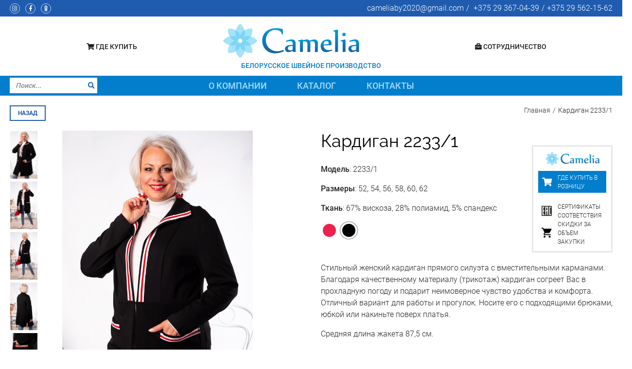

--- FILE ---
content_type: text/html; charset=UTF-8
request_url: https://camelia.by/art-2233/2
body_size: 6354
content:

<!DOCTYPE html>
<html lang="ru">
<head>
<meta charset="utf-8">	
<title>Купить кардиган 2233/1 &lsaquo; «Камелия»</title>
<meta http-equiv="X-UA-Compatible" content="IE=edge">
<meta name="viewport" content="width=device-width, initial-scale=1, maximum-scale=1">
<meta name="description" content="Кардиган 2233/1 - купить оптом от производителя «Камелия». Размеры: 52, 54, 56, 58, 60, 62. Ткань: 67% вискоза, 28% полиамид, 5% спандекс. Доставка по Беларуси и в Россию.">
<link rel="canonical" href="https://camelia.by/art-2233/2"/>
<base href="https://camelia.by/">
<link rel="stylesheet" href="https://use.fontawesome.com/releases/v5.1.0/css/all.css" crossorigin="anonymous">
<link rel="stylesheet" href="assets/css/fonts.css">
<link rel="stylesheet" href="assets/css/swiper.css">
<link rel="stylesheet" href="assets/css/mmenu.css">
<link rel="stylesheet" href="assets/css/main.min.css?v=1.61">

<link rel="apple-touch-icon" sizes="57x57" href="/apple-icon-57x57.png">
<link rel="apple-touch-icon" sizes="60x60" href="/apple-icon-60x60.png">
<link rel="apple-touch-icon" sizes="72x72" href="/apple-icon-72x72.png">
<link rel="apple-touch-icon" sizes="76x76" href="/apple-icon-76x76.png">
<link rel="apple-touch-icon" sizes="114x114" href="/apple-icon-114x114.png">
<link rel="apple-touch-icon" sizes="120x120" href="/apple-icon-120x120.png">
<link rel="apple-touch-icon" sizes="144x144" href="/apple-icon-144x144.png">
<link rel="apple-touch-icon" sizes="152x152" href="/apple-icon-152x152.png">
<link rel="apple-touch-icon" sizes="180x180" href="/apple-icon-180x180.png">
<link rel="icon" type="image/png" sizes="192x192"  href="/android-icon-192x192.png">
<link rel="icon" type="image/png" sizes="32x32" href="/favicon-32x32.png">
<link rel="icon" type="image/png" sizes="96x96" href="/favicon-96x96.png">
<link rel="icon" type="image/png" sizes="16x16" href="/favicon-16x16.png">
<link rel="manifest" href="/manifest.json">
<meta name="msapplication-TileColor" content="#ffffff">
<meta name="msapplication-TileImage" content="/ms-icon-144x144.png">
<meta name="theme-color" content="#ffffff">


<script src="/assets/js/jquery.js"></script> 
<script src="/assets/js/swiper.js"></script>    
<script src="/assets/js/zoom.js"></script> 
<script src="/assets/js/isotope.js"></script>    
<script src="/assets/js/mmenu.js"></script>
<script src="/assets/js/common.js?v=1.61"></script>    
<script type="application/ld+json">
	{ "@context" : "https://schema.org",
	  "@type" : "Organization",
	  "url" : "https://camelia.by",
	  "contactPoint" : [
	    { "@type" : "ContactPoint",
	      "telephone" : "",
	      "contactType" : "customer support"
	    } ] }
	</script>
	<script type="application/ld+json">
	{
	  "@context": "https://schema.org",
	  "@type": "Organization",
	  "url": "https://camelia.by",
	  "logo": "https://camelia.by/img/logo.png"
	}
</script>
<style>
    .cat-menu a[href="novinki"], .cat-menu a[href="vesna-leto"], .cat-menu a[href="osen-zima"], .cat-menu a[href="sale"]{
        font-weight: bold;
    }
</style>
</head>
<body>
    <header>
        <div class="top-line">
            <div class="container">
                <div><a href="https://www.instagram.com/cameliaplussize" target="_blank"><i class="fab fa-instagram"> </i></a><a href="https://www.facebook.com/cameliaplussize" target="_blank"><i class="fab fa-facebook-f"> </i></a><a href="https://ok.ru/cameliaby" target="_blank"><i class="fab fa-odnoklassniki"> </i></a></div>
               
                <div class="links"> <a href="mailto:cameliaby2020@gmail.com">cameliaby2020@gmail.com</a> <a href="tel:+37529367-04-39">+375 29 367-04-39</a><a href="tel:+37529562-15-62">+375 29 562-15-62</a></div>
            </div>
        </div>    
        <div class="middle-line">
            <div class="container">    
                <a href="#menu" class="menu-trigger "><i class="fas fa-bars"></i></a>
                <div class="phone-trigger "><i class="fas fa-phone"></i></div>
                <div class="contacts ">
                    <a href="tel:+37529367-04-39">+375 29 367-04-39</a><a href="tel:+37529562-15-62">+375 29 562-15-62</a>
                </div>
                <div class="opt">
                    <a href="shops"><i class="fas fa-shopping-cart"></i> Где купить</a>
                </div>
                <div>
                    <a href="/">
                        
                        <img class="show-sm" src="assets/img/logo.png?1" alt="">
                        <div class="hide-sm irrr">
                            <img src="assets/img/icon.png" alt="" class="ico">
                            <img src="assets/img/logo-new.png" alt="">
                            <span>БЕЛОРУССКОЕ ШВЕЙНОЕ ПРОИЗВОДСТВО</span>
                        </div>
                    </a>
                </div>
                 <div class="opt">
                    <a href="delo"><i class="fas fa-briefcase"></i> Сотрудничество</a>
                </div>
                
            </div>
        </div>
        <div class="bottom-line">
            <div class="container">
                <nav>
                    <div id="searchform"><form method="get" class="searchform"  action="poisk">
                		<div class="input-group">
                			<input type="text" required class="form-control" placeholder="Поиск..." name="search" value="">
                			<button type="submit"><i class="fas fa-search"></i></button>
                		</div>
                	</form>
                	</div>
                    <ul>
                        <li><a class="opener">О компании</a>
                        <div class="dropdown shorter">
                            <div class="frame">
                                <div class="menus">
                                    <div class="top">
                                        <a class="lg" href="o-kompanii">История</a>
                                        <a class="lg" href="vacancy">Вакансии</a>
                                        <a class="lg" href="faq">Вопросы</a>
                                        <a class="lg" href="novosti">Новости</a>
                                    </div>
                                </div>    
                            </div>
                        </div>            
                        </li>
                        <li><a class="opener">Каталог</a>
                            <div class="dropdown">
                                <div class="frame">
                                    <div class="menus">
                                        <div class="top">
                                            <ul><li><a class="defcur lg" data-img="/assets/components/phpthumbof/cache/005.cfb9a0d178969950bdb92c5e53307735.png" href="vesna-leto">Весна-лето</a></li></ul>
                                            <ul><li><a class="defcur lg" data-img="/assets/components/phpthumbof/cache/2671-1991-1-11.e93be337c8e557960e40d08889b6d4ac.jpg" href="osen-zima">Осень-зима</a></li></ul>
                                            <ul><li><i class="fas fa-bell"></i><a class="defcur lg" data-img="/assets/components/phpthumbof/cache/008.cfb9a0d178969950bdb92c5e53307735.png" href="sale">Акции</a></li></ul>
                                            <ul><li><i class="fas fa-star"></i><a data-img="/assets/components/phpthumbof/cache/004.cfb9a0d178969950bdb92c5e53307735.png" href="novinki" class="lg">Новинки</a></li></ul>
                                            <ul><li><i class="fas fa-camera"></i><a class="lg" href="galereya">Галерея покупательниц</a></li></ul>
                                        </div>
                                        <div class="bottom">
                                            <ul class=""><li  class="first" ><a data-img="/assets/components/phpthumbof/cache/2671-1991-1-11.e93be337c8e557960e40d08889b6d4ac.jpg" href="osen-zima" >ОСЕНЬ-ЗИМА</a></li><li  ><a data-img="/assets/components/phpthumbof/cache/005.cfb9a0d178969950bdb92c5e53307735.png" href="vesna-leto" >ВЕСНА-ЛЕТО</a></li><li  ><a data-img="" href="naryadnye-platya" >Наряды</a></li><li  ><a data-img="" href="bluzki-tuniki" >Блузки</a></li><li  ><a data-img="" href="bryuki" >Брюки</a></li><li  ><a data-img="" href="dzhempery" >Джемперы</a></li><li  ><a data-img="" href="zhakety" >Жакеты</a></li><li  ><a data-img="" href="zhilety" >Жилеты</a></li><li  ><a data-img="" href="kardigany" >Кардиганы</a></li><li  ><a data-img="" href="kombinezony" >Комбинезоны</a></li><li  ><a data-img="" href="komplekty" >Комплекты</a></li><li  ><a data-img="" href="костюмы" >Костюмы</a></li><li  ><a data-img="" href="kurtki" >Куртки</a></li><li  ><a data-img="" href="platya" >Платья</a></li><li  ><a data-img="" href="ofis-stil" >Офис-стиль</a></li><li  ><a data-img="" href="palto" >Пальто</a></li><li  ><a data-img="" href="sport" >Спорт-стиль</a></li><li  ><a data-img="" href="tuniki" >Туники</a></li><li  class="last" ><a data-img="/assets/components/phpthumbof/cache/1488-50-56.296e98c21cf4051f3fbba51de4542bd8.jpg" href="yubki" >Юбки</a></li></ul>
                                        </div>        
                                    </div>
                                    <div class="bg">
                                        <img src="assets/img/covers/005.png" alt="">
                                    </div>
                                </div>
                            </div>
                        </li>
                        <li><a href="kontakt">Контакты</a></li>
                    </ul>
                </nav>
                
            </div>
        </div>
        <div class="sticky">
            <div class="container">
                <a href="/"><img src="assets/img/logo-in-line.png" alt=""></a>
                <ul>
                    <li><a href="o-kompanii">О компании</a></li>
                    <li><a href="novinki">Каталог</a></li>
                    <li><a href="delo">Сотрудничество</a></li>
                    <li><a href="kontakt">Контакты</a></li>
                </ul>
                <div class="links"> <a href="mailto:cameliaby2020@gmail.com">cameliaby2020@gmail.com</a> <a href="tel:+37529367-04-39">+375 29 367-04-39</a><a href="tel:+37529562-15-62">+375 29 562-15-62</a></div>
            </div>
        </div>
    </header>

<main>
    <div class="container">
    <div class="breadcrumbs   space-between">
        <a id="goback" class="btn">назад</a>
   <ul vocab="https://schema.org/" typeof="BreadcrumbList"><li property="itemListElement" typeof="ListItem"><a property="item" typeof="WebPage" href="/"><span property="name">Главная</span></a><meta property="position" content="1"></li>
<li class="active">Кардиган 2233/1</li></ul>
      </div>
      <form method="get" class="searchform show-only-sm " action="poisk">
	<div class="input-group">
		<input type="text" required="" class="form-control" placeholder="Поиск..." name="search" value="">
		<button type="submit"><i class="fas fa-search"></i></button>
	</div>
</form>
</div>
	<div class="box box-profile">
	    <div class="container">
    		<div class="row">
    			<div class="col-lg-6 col-sm-12" id="showroom">
    			     <div class="profile-media">
    
    <div class="profile-thumbs">
                  <img src="/assets/images/products/1532/small/dsc-0886.jpg" data-click="/assets/images/products/1532/dsc-0886.jpg" alt="" class="thumb" >
    	         <img src="/assets/images/products/1532/small/dsc-0876.jpg" data-click="/assets/images/products/1532/dsc-0876.jpg" alt="" class="thumb" >
    	         <img src="/assets/images/products/1532/small/dsc-0877.jpg" data-click="/assets/images/products/1532/dsc-0877.jpg" alt="" class="thumb" >
    	         <img src="/assets/images/products/1532/small/dsc-0896.jpg" data-click="/assets/images/products/1532/dsc-0896.jpg" alt="" class="thumb" >
    	         <img src="/assets/images/products/1532/small/dsc-0891.jpg" data-click="/assets/images/products/1532/dsc-0891.jpg" alt="" class="thumb" >
    	         <img src="/assets/images/products/1532/small/dsc-0892.jpg" data-click="/assets/images/products/1532/dsc-0892.jpg" alt="" class="thumb" >
    	    </div>
    <div class="profile-image">
         
         <img src="/assets/images/products/1532/dsc-0886.jpg" alt="" id="mainimg" class="zoom">
    </div>
</div>

    			</div>
    			<div class="col-lg-6 col-sm-12 adjast-mobi">
    			    
    				<div class="profile-info">
    					<a href="shops">Где купить в розницу</a>
    					<ul>
    						
    						<li class="setrifikat"><span>Сертификаты соответствия</span></li>
    						<li class="skidka"><span>Скидки за объем закупки</span></li>
    					</ul>
    				</div>
    				<div class="profile-description">
    					<h1>Кардиган  2233/1</h1>
    					<p><strong>Модель</strong>: 2233/1</p>
    					<p><strong>Размеры</strong>: 52, 54, 56, 58, 60, 62</p>						
    					<p><strong>Ткань</strong>: 67% вискоза, 28% полиамид, 5% спандекс</p>
    					<div class="colors"><a href="art-2233/1" ><div><span style="background-color:#EE204D"></span></div></a><a href="art-2233/2" class="active"><div><span style="background-color:#000000"></span></div></a></div>
    					<div style="clear:both"><p>Стильный женский кардиган прямого силуэта с вместительными карманами. Благодаря качественному материалу (трикотаж) кардиган согреет Вас в прохладную погоду и подарит неимоверное чувство удобства и комфорта. Отличный вариант для работы и прогулок. Носите его с подходящими брюками, юбкой или накиньте поверх платья.</p>
<p>Средняя длина жакета 87,5 см.</p>
<p>Рост модели на фото 170 см.</p>
<p>Обращаем Ваше внимание на то, что монитор не передаёт реальный цвет изделия.</p></div>
    					
    				</div>	
    				<div class="social-share mt-4">
    				    <script src="https://yastatic.net/share2/share.js"></script>
<strong>Поделиться:</strong><br>
<div class="flex">
    
    <div class="ya-share2" data-curtain data-size="l" data-shape="round" data-services="vkontakte,facebook,odnoklassniki,telegram,viber"></div>
</div>


    				</div>	
    				<div class="profile-text mt-4">
    					Кардиган 2233/1 - купить оптом от производителя «Камелия». Размеры: 52, 54, 56, 58, 60, 62. Доставка по Беларуси и в Россию. Чтобы оформить заказ, позвоните нам или заполните заявку в разделе сотрудничество.
    				</div>
    			</div>	
    		</div>
		</div>
	</div>	
	<div class="box mox-more">
	    <div class="container">
            <h2 class="text-center">Похожие товары</h2>    
            <div class="row products-gallery">
                <div class="col-lg-2 col-sm-4 col-xs-6 item">
     <a href="art-1860">
        <div class="it">
            <div class="data">
                
        	    <div class="i-wrap">  <div class="quick">Предпросмотр</div><img  src="/assets/images/products/670/small/2327-1860-1.jpg" alt=""/></div>
        	    <em>Кардиган 1860 <span class="size54 size56 size58 ave1">54-58</span></em>
            </div>
            <div class="profile-thumbs m-thumbs">
          <img  data-original="/assets/images/products/670/small/2327-1860-1.jpg" src="/assets/img/pixel.png" alt="" class="thumb lazy" >    		
	     <img  data-original="" src="/assets/img/pixel.png" alt="" class="thumb lazy" >    		
	</div>

        </div>
    </a>
</div>
<div class="col-lg-2 col-sm-4 col-xs-6 item">
     <a href="art-18126">
        <div class="it">
            <div class="data">
                
        	    <div class="i-wrap">  <div class="quick">Предпросмотр</div><img  src="/assets/images/products/768/small/2449-18126-1.jpg" alt=""/></div>
        	    <em>Кардиган 18126 <span class="size58 size60 size62 size64 ave1">58-64</span></em>
            </div>
            <div class="profile-thumbs m-thumbs">
          <img  data-original="/assets/images/products/768/small/2449-18126-1.jpg" src="/assets/img/pixel.png" alt="" class="thumb lazy" >    		
	     <img  data-original="/assets/images/products/768/small/2449-18126-2.jpg" src="/assets/img/pixel.png" alt="" class="thumb lazy" >    		
	     <img  data-original="/assets/images/products/768/small/2449-18126-3.jpg" src="/assets/img/pixel.png" alt="" class="thumb lazy" >    		
	         		
	         		
	</div>

        </div>
    </a>
</div>
<div class="col-lg-2 col-sm-4 col-xs-6 item">
     <a href="art-1711/4">
        <div class="it">
            <div class="data">
                
        	    <div class="i-wrap">  <div class="quick">Предпросмотр</div><img  src="/assets/images/products/672/small/2329-1711-4-1.jpg" alt=""/></div>
        	    <em>Кардиган 1711/4 <span class="size56 size60 ave1">56-60</span></em>
            </div>
            <div class="profile-thumbs m-thumbs">
          <img  data-original="/assets/images/products/672/small/2329-1711-4-1.jpg" src="/assets/img/pixel.png" alt="" class="thumb lazy" >    		
	     <img  data-original="/assets/images/products/672/small/2329-1711-4-2.jpg" src="/assets/img/pixel.png" alt="" class="thumb lazy" >    		
	     <img  data-original="/assets/images/products/672/small/2329-1711-4-3.jpg" src="/assets/img/pixel.png" alt="" class="thumb lazy" >    		
	         		
	</div>

        </div>
    </a>
</div>

                
            </div>   
    	</div>    
	</div>	
</main>

<div class="foot">
    <footer>
    	<div class="container">
    		<div class="row">
    			<div class="col-lg-3 col-md-6 col-xs-12">
    				<div class="title">О компании</div>			
    				 <ul class=""><li class="first"><a href="o-kompanii" >История</a><ul class=""><li class="first"><a href="faq" >Вопросы</a></li><li><a href="vacancy" >Вакансии</a></li><li class="last"><a href="novosti" >Новости</a></li></ul></li></ul>
    			</div>
    			<div class="col-lg-3 col-md-6 col-xs-12 bold-ul">
    			    	<div class="title">Каталог</div>			
    			     <ul class=""><li class="first"><a href="novinki" >НОВИНКИ</a></li><li class="last"><a href="sale" >АКЦИИ</a></li></ul>
    				
    			</div>
    			<div class="col-lg-3 col-md-6 col-xs-12 sort-div">
    				<div class="title">Сотрудничество</div>
    				<ul>
    				    <li><a href="delo#gotab0">Наши преимущества</a></li>
    				    <li><a href="delo#gotab1">Сертификаты качества</a></li>
    				    <li><a href="delo#gotab2">Размерная сетка</a></li>
    				    <li><a href="delo#gotab3">Как заказать</a></li>
    				    <li><a href="delo#gotab4">Минимальная партия</a></li>
    				    <li><a href="delo#gotab5">Оплата</a></li>
    				    <li><a href="delo#gotab6">Доставка</a></li>
    				    <li><a href="delo#gotab7">Состав заказа</a></li>
    				</ul>






    				
    			</div>
    			<div class="col-lg-3 col-sm-6 col-xs-12">
    				<div class="title">Контакты</div>
    				<div class="contacts">
    					УП «КАМЕЛИЯ ТРИК»<br />
220123 Республика Беларусь, г. Минск<br />
ул. Старовиленская 131, оф.19/А
    					<a href="tel:+37529367-04-39">+375 29 367-04-39</a><a href="tel:+37529562-15-62">+375 29 562-15-62</a>
    				</div>
    			</div>
    		</div>
    		<div class="row">
    		    <div class="col-lg-3 col-sm-6 col-xs-12">
    		        <div class="title">Камелия</div>
    		        <a href="/"><img src="/assets/img/logo-in-line.png" alt=""></a>
    		    </div>
    		    <div class="col-lg-3 col-sm-6 col-xs-12">
		        	<div class="title">Поделиться</div>
					<div class="social">
    				   <a href="https://www.instagram.com/cameliaplussize" target="_blank"><i class="fab fa-instagram"> </i></a><a href="https://www.facebook.com/cameliaplussize" target="_blank"><i class="fab fa-facebook-f"> </i></a><a href="https://ok.ru/cameliaby" target="_blank"><i class="fab fa-odnoklassniki"> </i></a>
    				</div>	
    		    </div>
    		    <div class="col-lg-6  col-md-12  col-xs-12">
    		        <div class="title">Реквизиты</div>
    		        УП «КАМЕЛИЯ ТРИК»<br />
220123 Республика Беларусь, г. Минск<br />
ул. Старовиленская 131, оф.19/А<br />
Свидетельство о государственной регистрации Производственно-торгового частного унитарного предприятия «КАМЕЛИЯ ТРИК»  №190454453 выдано 05.06.2003 г. Минским горисполкомом.
    		    </div>
    		</div>
    	</div>
    </footer>
    <div class="bottom-stripe">
    	<div class="container">
    		<div class="flex-between">
    			<div class="who">	
    				<strong>&copy; <time datetime="2026">2026</time> <a href="/">Швейное производство «Камелия»</a></strong>
    			</div>
    		    
    		    <div class="creator"><a href="https://qdesign.by" target="_blank">Программное обеспечение сайта</a> qdesign.by</div>
    		</div>
    	</div>
    </div>
    <a title="Наверх" id="backtop"></a>
</div>
<div id="popup" style="display: none">
    <div class="data">
        <div class="popup popup-product">
            <div class="popup-content"></div>
        </div>          
    </div>
</div>
<script>
    (function (d, w, c) {
        (w[c] = w[c] || []).push(function() {
            try {
                w.yaCounter30043194 = new Ya.Metrika({
                    id:30043194,
                    clickmap:true,
                    trackLinks:true,
                    accurateTrackBounce:true,
                    webvisor:true,
                    ecommerce:"dataLayer"
                });
            } catch(e) { }
        });

        var n = d.getElementsByTagName("script")[0],
            s = d.createElement("script"),
            f = function () { n.parentNode.insertBefore(s, n); };
        s.type = "text/javascript";
        s.async = true;
        s.src = "https://mc.yandex.ru/metrika/watch.js";

        if (w.opera == "[object Opera]") {
            d.addEventListener("DOMContentLoaded", f, false);
        } else { f(); }
    })(document, window, "yandex_metrika_callbacks");
</script>
<noscript><div><img src="https://mc.yandex.ru/watch/30043194" style="position:absolute; left:-9999px;" alt="" /></div></noscript>
<!-- Google Tag Manager -->
<noscript><iframe src="//www.googletagmanager.com/ns.html?id=GTM-TFWL8L"
height="0" width="0" style="display:none;visibility:hidden"></iframe></noscript>
<script>(function(w,d,s,l,i){w[l]=w[l]||[];w[l].push({'gtm.start':
new Date().getTime(),event:'gtm.js'});var f=d.getElementsByTagName(s)[0],
j=d.createElement(s),dl=l!='dataLayer'?'&l='+l:'';j.async=true;j.src=
'//www.googletagmanager.com/gtm.js?id='+i+dl;f.parentNode.insertBefore(j,f);
})(window,document,'script','dataLayer','GTM-TFWL8L');</script>
<!-- End Google Tag Manager -->
<script>
  var _gaq = _gaq || [];
  _gaq.push(['_setAccount', 'UA-28584614-1']);
  _gaq.push(['_trackPageview']);
  (function() {
    var ga = document.createElement('script'); ga.type = 'text/javascript'; ga.async = true;
    ga.src = ('https:' == document.location.protocol ? 'https://ssl' : 'http://www') + '.google-analytics.com/ga.js';
    var s = document.getElementsByTagName('script')[0]; s.parentNode.insertBefore(ga, s);
  })();
</script>
<script>var
 $zoho= $zoho || {salesiq:{values:{},ready:function(){}}};var 
d=document;s=d.createElement("script");s.type="text/javascript";s.defer=true;s.src="https://salesiq.zoho.com/camelia/float.ls?embedname=camelia";t=d.getElementsByTagName("script")[0];t.parentNode.insertBefore(s,t);</script>
</body>
</html>

--- FILE ---
content_type: application/javascript
request_url: https://camelia.by/assets/js/zoom.js
body_size: 995
content:
$(function(c) {
    var b = document.createElement("div");
    b.id = "ok-lorgnette";
    b.style.position = "absolute";
    b.style.backgroundRepeat = "no-repeat";
    b.style.pointerEvents = "none";
    b.style.display = "none";
    b.style.zIndex = 7879;
    document.querySelector('main').appendChild(b);
    c.okzoom = function(d, e) {
        var a = this;
        a.$el = c(d);
        a.el = d;
        a.$el.data("okzoom", a);
        a.init = function() {
            a.options = c.extend({}, c.okzoom.options, e);
            a.el.onmouseover = a.build;
            a.el.onmousemove = a.mousemove;
            a.el.onmouseout = a.mouseout;
            a.options.height = a.options.height || a.options.width;
            var b = a.$el.data("okimage");
            a.has_data_image = "undefined" !== typeof b;
            if (a.has_data_image) a.img = new Image, a.img.src = b
        };
        a.build = function() {
            if (!a.has_data_image) a.img = a.el;
            
            a.offset = a.$el.offset();
            
            a.width = a.$el.width();
            a.height = a.$el.height();
            a.options.scaleWidth ? (a.naturalWidth = a.options.scaleWidth, a.naturalHeight = Math.round(a.img.naturalHeight * a.options.scaleWidth / a.img.naturalWidth)) : (a.naturalWidth = a.img.naturalWidth, a.naturalHeight = a.img.naturalHeight);
            a.widthRatio = a.naturalWidth / a.width;
            a.heightRatio =
                a.naturalHeight / a.height;
            b.style.width = a.options.width + "px";
            b.style.height = a.options.height + "px";
            b.style.border = a.options.border;
            b.style.background = a.options.background + " url(" +  a.img.src + ")";
          
            b.style.backgroundRepeat = a.options.backgroundRepeat;
            b.style.backgroundSize = a.options.scaleWidth ? a.naturalWidth + "px " + a.naturalHeight + "px" : "auto";
            b.style.borderRadius = b.style.OBorderRadius = b.style.MozBorderRadius = b.style.WebkitBorderRadius = a.options.round ? a.options.width + "px" : 0;
            b.style.boxShadow = a.options.shadow
        };
        a.mousemove = function(c) {
            if(!a.offset) {
                a.offset = a.$el.offset();
                
            };
           
            var d = a.options.width / 2,
                f = a.options.height / 2,
                e = -1 * Math.floor((c.pageX - a.offset.left) * a.widthRatio - d),
                g = -1 * Math.floor((c.pageY - a.offset.top) * a.heightRatio - f);
            document.body.style.cursor = "none";
            b.style.display = "block";
            b.style.left = c.pageX - d + "px";
            b.style.top = c.pageY - f + "px";
            b.style.backgroundPosition = e + "px " + g + "px"
        };
        a.mouseout = function() {
            b.style.display = "none";
            b.style.background = "none";
            document.body.style.cursor = "auto"
        };
        a.init()
    };
    c.okzoom.options = {
        width: 150,
        height: null,
        scaleWidth: null,
        round: !0,
        background: "#fff",
        backgroundRepeat: "no-repeat",
        shadow: "0 0 5px #000",
        border: 0
    };
    c.fn.okzoom = function(b) {
        return this.each(function() {
            new c.okzoom(this, b)
        })
    }
});